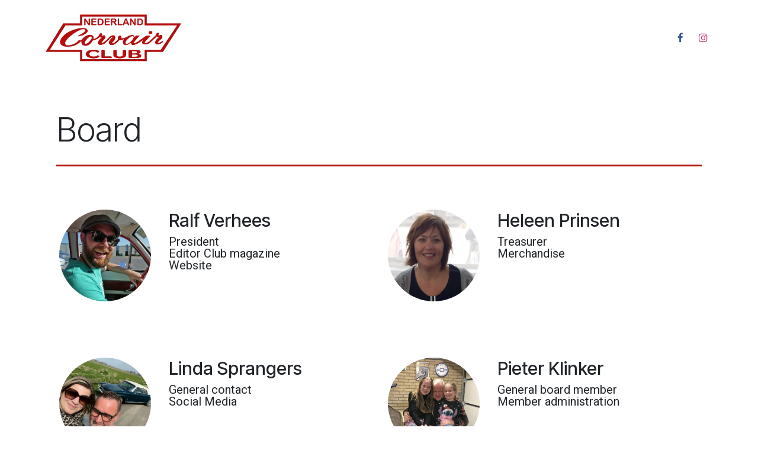

--- FILE ---
content_type: text/html; charset=utf-8
request_url: https://www.corvair.nl/board
body_size: 5218
content:
<!DOCTYPE html>
<html lang="nl-NL" data-website-id="1" data-main-object="website.page(45,)">
    <head>
        <meta charset="utf-8"/>
        <meta http-equiv="X-UA-Compatible" content="IE=edge"/>
        <meta name="viewport" content="width=device-width, initial-scale=1"/>
        <meta name="generator" content="Odoo"/>
            
        <meta property="og:type" content="website"/>
        <meta property="og:title" content="Board | Corvair"/>
        <meta property="og:site_name" content="Corvair"/>
        <meta property="og:url" content="https://www.corvair.nl/board"/>
        <meta property="og:image" content="https://www.corvair.nl/web/image/website/1/logo?unique=c22d511"/>
            
        <meta name="twitter:card" content="summary_large_image"/>
        <meta name="twitter:title" content="Board | Corvair"/>
        <meta name="twitter:image" content="https://www.corvair.nl/web/image/website/1/logo/300x300?unique=c22d511"/>
        
        <link rel="canonical" href="https://www.corvair.nl/board"/>
        
        <link rel="preconnect" href="https://fonts.gstatic.com/" crossorigin=""/>
        <title>Board | Corvair</title>
        <link type="image/x-icon" rel="shortcut icon" href="/web/image/website/1/favicon?unique=c22d511"/>
        <link rel="preload" href="/web/static/src/libs/fontawesome/fonts/fontawesome-webfont.woff2?v=4.7.0" as="font" crossorigin=""/>
        <link type="text/css" rel="stylesheet" href="/web/assets/1/69ef818/web.assets_frontend.min.css"/>
        <script id="web.layout.odooscript" type="text/javascript">
            var odoo = {
                csrf_token: "24863871ef3686074dd05ada86a5da05b7e2b68co1798265615",
                debug: "",
            };
        </script>
        <script type="text/javascript">
            odoo.__session_info__ = {"is_admin": false, "is_system": false, "is_public": true, "is_internal_user": false, "is_website_user": true, "uid": null, "is_frontend": true, "profile_session": null, "profile_collectors": null, "profile_params": null, "show_effect": true, "currencies": {"125": {"symbol": "\u20ac", "position": "after", "digits": [69, 2]}}, "quick_login": true, "bundle_params": {"lang": "nl_NL", "website_id": 1}, "test_mode": false, "websocket_worker_version": "18.0-7", "translationURL": "/website/translations", "cache_hashes": {"translations": "d7c6d2f544ef8f1195907445cad5d30e4f445ecf"}, "geoip_country_code": "US", "geoip_phone_code": 1, "lang_url_code": "nl"};
            if (!/(^|;\s)tz=/.test(document.cookie)) {
                const userTZ = Intl.DateTimeFormat().resolvedOptions().timeZone;
                document.cookie = `tz=${userTZ}; path=/`;
            }
        </script>
        <script type="text/javascript" defer="defer" src="/web/assets/1/44cd285/web.assets_frontend_minimal.min.js" onerror="__odooAssetError=1"></script>
        <script type="text/javascript" defer="defer" data-src="/web/assets/1/bbfa9cf/web.assets_frontend_lazy.min.js" onerror="__odooAssetError=1"></script>
        
        
    </head>
    <body>



        <div id="wrapwrap" class="   ">
            <a class="o_skip_to_content btn btn-primary rounded-0 visually-hidden-focusable position-absolute start-0" href="#wrap">Overslaan naar inhoud</a>
                <header id="top" data-anchor="true" data-name="Header" data-extra-items-toggle-aria-label="Extra items knop" class="   o_header_fixed" style=" ">
                    
                <div class="container py-3 px-0">
    <nav data-name="Navbar" aria-label="Hoofd" class="navbar navbar-expand-lg navbar-light o_colored_level o_cc o_full_border d-none d-lg-block rounded-pill py-2 px-3 shadow-sm ">
        

                <div id="o_main_nav" class="o_main_nav container">
                    
    <a data-name="Navbar Logo" href="/" class="navbar-brand logo me-4">
            
            <span role="img" aria-label="Logo of Corvair" title="Corvair"><img src="/web/image/website/1/logo/Corvair?unique=c22d511" class="img img-fluid" width="95" height="40" alt="Corvair" loading="lazy"/></span>
        </a>
    
                    
    <ul role="menu" id="top_menu" class="nav navbar-nav top_menu o_menu_loading me-auto nav-pills">
        

                        
    <li role="presentation" class="nav-item">
        <a role="menuitem" href="/" class="nav-link ">
            <span>Welkom</span>
        </a>
    </li>
    <li role="presentation" class="nav-item dropdown ">
        <a data-bs-toggle="dropdown" href="#" role="menuitem" class="nav-link dropdown-toggle   ">
            <span>De Corvair</span>
        </a><ul role="menu" class="dropdown-menu ">
    <li role="presentation" class="">
        <a role="menuitem" href="/corvair" class="dropdown-item ">
            <span>De Corvair</span>
        </a>
    </li>
    <li role="presentation" class="">
        <a role="menuitem" href="/de-modellen" class="dropdown-item ">
            <span>De Modellen</span>
        </a>
    </li>
        </ul>
    </li>
    <li role="presentation" class="nav-item dropdown ">
        <a data-bs-toggle="dropdown" href="#" role="menuitem" class="nav-link dropdown-toggle   ">
            <span>Corvair Club Nederland</span>
        </a><ul role="menu" class="dropdown-menu ">
    <li role="presentation" class="">
        <a role="menuitem" href="/de-club" class="dropdown-item ">
            <span>De Club</span>
        </a>
    </li>
    <li role="presentation" class="">
        <a role="menuitem" href="/contact-leden" class="dropdown-item ">
            <span>Lid worden</span>
        </a>
    </li>
    <li role="presentation" class="">
        <a role="menuitem" href="/bestuur" class="dropdown-item ">
            <span>Bestuur</span>
        </a>
    </li>
    <li role="presentation" class="">
        <a role="menuitem" href="/merchandise" class="dropdown-item ">
            <span>Merchandise</span>
        </a>
    </li>
    <li role="presentation" class="">
        <a role="menuitem" href="/leden" class="dropdown-item ">
            <span>Leden login</span>
        </a>
    </li>
    <li role="presentation" class="">
        <a role="menuitem" href="/sponsors" class="dropdown-item ">
            <span>Sponsors</span>
        </a>
    </li>
    <li role="presentation" class="">
        <a role="menuitem" href="/sponsor-worden" class="dropdown-item ">
            <span>Sponsor worden?</span>
        </a>
    </li>
        </ul>
    </li>
    <li role="presentation" class="nav-item dropdown ">
        <a data-bs-toggle="dropdown" href="#" role="menuitem" class="nav-link dropdown-toggle   ">
            <span>Evenementen</span>
        </a><ul role="menu" class="dropdown-menu ">
    <li role="presentation" class="">
        <a role="menuitem" href="/evenementen-agenda" class="dropdown-item ">
            <span>Evenementen Agenda</span>
        </a>
    </li>
    <li role="presentation" class="">
        <a role="menuitem" href="/foto-s-2024" class="dropdown-item ">
            <span>Foto&#39;s 2024</span>
        </a>
    </li>
    <li role="presentation" class="">
        <a role="menuitem" href="/foto-s-2023" class="dropdown-item ">
            <span>Foto&#39;s 2023</span>
        </a>
    </li>
    <li role="presentation" class="">
        <a role="menuitem" href="/foto-s-2022" class="dropdown-item ">
            <span>Foto&#39;s 2022</span>
        </a>
    </li>
    <li role="presentation" class="">
        <a role="menuitem" href="/foto-s-2021" class="dropdown-item ">
            <span>Foto&#39;s 2021</span>
        </a>
    </li>
    <li role="presentation" class="">
        <a role="menuitem" href="/foto-s-2020" class="dropdown-item ">
            <span>Foto&#39;s 2020</span>
        </a>
    </li>
    <li role="presentation" class="">
        <a role="menuitem" href="/foto-s-2019-en-later" class="dropdown-item ">
            <span>Foto&#39;s 2019 en later</span>
        </a>
    </li>
        </ul>
    </li>
    <li role="presentation" class="nav-item dropdown ">
        <a data-bs-toggle="dropdown" href="#" role="menuitem" class="nav-link dropdown-toggle  active ">
            <span>English</span>
        </a><ul role="menu" class="dropdown-menu ">
    <li role="presentation" class="">
        <a role="menuitem" href="/welcome" class="dropdown-item ">
            <span>Welcome</span>
        </a>
    </li>
    <li role="presentation" class="">
        <a role="menuitem" href="/the-corvair" class="dropdown-item ">
            <span>The Corvair</span>
        </a>
    </li>
    <li role="presentation" class="">
        <a role="menuitem" href="/the-models" class="dropdown-item ">
            <span>The Models</span>
        </a>
    </li>
    <li role="presentation" class="">
        <a role="menuitem" href="/contact-member" class="dropdown-item ">
            <span>Become a member</span>
        </a>
    </li>
    <li role="presentation" class="">
        <a role="menuitem" href="/board" class="dropdown-item active">
            <span>Board</span>
        </a>
    </li>
    <li role="presentation" class="">
        <a role="menuitem" href="/events" class="dropdown-item ">
            <span>Events</span>
        </a>
    </li>
    <li role="presentation" class="">
        <a role="menuitem" href="/pictures" class="dropdown-item ">
            <span>Pictures</span>
        </a>
    </li>
    <li role="presentation" class="">
        <a role="menuitem" href="/merchandise-1" class="dropdown-item ">
            <span>Merchandise</span>
        </a>
    </li>
    <li role="presentation" class="">
        <a role="menuitem" href="/sponsors-1" class="dropdown-item ">
            <span>Sponsors</span>
        </a>
    </li>
        </ul>
    </li>
    <li role="presentation" class="nav-item">
        <a role="menuitem" href="/contact" class="nav-link ">
            <span>Contact</span>
        </a>
    </li>
                    
    </ul>
                    
                    <ul class="navbar-nav align-items-center gap-1 flex-wrap flex-shrink-0 justify-content-end ps-3">
                        
                        
                        
                        
        <li class="">
            <div class="o_header_social_links ">
                <div class="s_social_media o_not_editable oe_unmovable oe_unremovable" data-snippet="s_social_media" data-name="Social Media">
                    <h5 class="s_social_media_title d-none">Volg ons</h5>
<a href="/website/social/facebook" class="s_social_media_facebook o_nav-link_secondary nav-link m-0 p-0 text-decoration-none" target="_blank" aria-label="Facebook">
                        <i class="fa fa-facebook fa-stack p-1 o_editable_media"></i>
                    </a>
<a href="/website/social/instagram" class="s_social_media_instagram o_nav-link_secondary nav-link m-0 p-0 text-decoration-none" target="_blank" aria-label="Instagram">
                        <i class="fa fa-instagram fa-stack p-1 o_editable_media"></i>
                    </a>
</div>
            </div>
        </li>
                        
        <li data-name="Language Selector" class="o_header_language_selector ">
        
        
        </li>
                        
                        
        
        
                        
                    </ul>
                </div>
            
    </nav>
    <nav data-name="Navbar" aria-label="Mobile" class="navbar  navbar-light o_colored_level o_cc o_header_mobile d-block d-lg-none shadow-sm o_full_border mx-1 rounded-pill px-3">
        

        <div class="o_main_nav container flex-wrap justify-content-between">
            
    <a data-name="Navbar Logo" href="/" class="navbar-brand logo ">
            
            <span role="img" aria-label="Logo of Corvair" title="Corvair"><img src="/web/image/website/1/logo/Corvair?unique=c22d511" class="img img-fluid" width="95" height="40" alt="Corvair" loading="lazy"/></span>
        </a>
    
            <ul class="o_header_mobile_buttons_wrap navbar-nav flex-row align-items-center gap-2 mb-0">
                <li class="o_not_editable">
                    <button class="nav-link btn me-auto p-2" type="button" data-bs-toggle="offcanvas" data-bs-target="#top_menu_collapse_mobile" aria-controls="top_menu_collapse_mobile" aria-expanded="false" aria-label="Navigatie aan/uitzetten">
                        <span class="navbar-toggler-icon"></span>
                    </button>
                </li>
            </ul>
            <div id="top_menu_collapse_mobile" class="offcanvas offcanvas-end o_navbar_mobile">
                <div class="offcanvas-header justify-content-end o_not_editable">
                    <button type="button" class="nav-link btn-close" data-bs-dismiss="offcanvas" aria-label="Afsluiten"></button>
                </div>
                <div class="offcanvas-body d-flex flex-column justify-content-between h-100 w-100">
                    <ul class="navbar-nav">
                        
                        
                        
    <ul role="menu" class="nav navbar-nav top_menu   nav-pills">
        

                            
    <li role="presentation" class="nav-item">
        <a role="menuitem" href="/" class="nav-link ">
            <span>Welkom</span>
        </a>
    </li>
    <li role="presentation" class="nav-item dropdown ">
        <a data-bs-toggle="dropdown" href="#" role="menuitem" class="nav-link dropdown-toggle   d-flex justify-content-between align-items-center">
            <span>De Corvair</span>
        </a><ul role="menu" class="dropdown-menu position-relative rounded-0 o_dropdown_without_offset">
    <li role="presentation" class="">
        <a role="menuitem" href="/corvair" class="dropdown-item ">
            <span>De Corvair</span>
        </a>
    </li>
    <li role="presentation" class="">
        <a role="menuitem" href="/de-modellen" class="dropdown-item ">
            <span>De Modellen</span>
        </a>
    </li>
        </ul>
    </li>
    <li role="presentation" class="nav-item dropdown ">
        <a data-bs-toggle="dropdown" href="#" role="menuitem" class="nav-link dropdown-toggle   d-flex justify-content-between align-items-center">
            <span>Corvair Club Nederland</span>
        </a><ul role="menu" class="dropdown-menu position-relative rounded-0 o_dropdown_without_offset">
    <li role="presentation" class="">
        <a role="menuitem" href="/de-club" class="dropdown-item ">
            <span>De Club</span>
        </a>
    </li>
    <li role="presentation" class="">
        <a role="menuitem" href="/contact-leden" class="dropdown-item ">
            <span>Lid worden</span>
        </a>
    </li>
    <li role="presentation" class="">
        <a role="menuitem" href="/bestuur" class="dropdown-item ">
            <span>Bestuur</span>
        </a>
    </li>
    <li role="presentation" class="">
        <a role="menuitem" href="/merchandise" class="dropdown-item ">
            <span>Merchandise</span>
        </a>
    </li>
    <li role="presentation" class="">
        <a role="menuitem" href="/leden" class="dropdown-item ">
            <span>Leden login</span>
        </a>
    </li>
    <li role="presentation" class="">
        <a role="menuitem" href="/sponsors" class="dropdown-item ">
            <span>Sponsors</span>
        </a>
    </li>
    <li role="presentation" class="">
        <a role="menuitem" href="/sponsor-worden" class="dropdown-item ">
            <span>Sponsor worden?</span>
        </a>
    </li>
        </ul>
    </li>
    <li role="presentation" class="nav-item dropdown ">
        <a data-bs-toggle="dropdown" href="#" role="menuitem" class="nav-link dropdown-toggle   d-flex justify-content-between align-items-center">
            <span>Evenementen</span>
        </a><ul role="menu" class="dropdown-menu position-relative rounded-0 o_dropdown_without_offset">
    <li role="presentation" class="">
        <a role="menuitem" href="/evenementen-agenda" class="dropdown-item ">
            <span>Evenementen Agenda</span>
        </a>
    </li>
    <li role="presentation" class="">
        <a role="menuitem" href="/foto-s-2024" class="dropdown-item ">
            <span>Foto&#39;s 2024</span>
        </a>
    </li>
    <li role="presentation" class="">
        <a role="menuitem" href="/foto-s-2023" class="dropdown-item ">
            <span>Foto&#39;s 2023</span>
        </a>
    </li>
    <li role="presentation" class="">
        <a role="menuitem" href="/foto-s-2022" class="dropdown-item ">
            <span>Foto&#39;s 2022</span>
        </a>
    </li>
    <li role="presentation" class="">
        <a role="menuitem" href="/foto-s-2021" class="dropdown-item ">
            <span>Foto&#39;s 2021</span>
        </a>
    </li>
    <li role="presentation" class="">
        <a role="menuitem" href="/foto-s-2020" class="dropdown-item ">
            <span>Foto&#39;s 2020</span>
        </a>
    </li>
    <li role="presentation" class="">
        <a role="menuitem" href="/foto-s-2019-en-later" class="dropdown-item ">
            <span>Foto&#39;s 2019 en later</span>
        </a>
    </li>
        </ul>
    </li>
    <li role="presentation" class="nav-item dropdown ">
        <a data-bs-toggle="dropdown" href="#" role="menuitem" class="nav-link dropdown-toggle  active d-flex justify-content-between align-items-center">
            <span>English</span>
        </a><ul role="menu" class="dropdown-menu position-relative rounded-0 o_dropdown_without_offset">
    <li role="presentation" class="">
        <a role="menuitem" href="/welcome" class="dropdown-item ">
            <span>Welcome</span>
        </a>
    </li>
    <li role="presentation" class="">
        <a role="menuitem" href="/the-corvair" class="dropdown-item ">
            <span>The Corvair</span>
        </a>
    </li>
    <li role="presentation" class="">
        <a role="menuitem" href="/the-models" class="dropdown-item ">
            <span>The Models</span>
        </a>
    </li>
    <li role="presentation" class="">
        <a role="menuitem" href="/contact-member" class="dropdown-item ">
            <span>Become a member</span>
        </a>
    </li>
    <li role="presentation" class="">
        <a role="menuitem" href="/board" class="dropdown-item active">
            <span>Board</span>
        </a>
    </li>
    <li role="presentation" class="">
        <a role="menuitem" href="/events" class="dropdown-item ">
            <span>Events</span>
        </a>
    </li>
    <li role="presentation" class="">
        <a role="menuitem" href="/pictures" class="dropdown-item ">
            <span>Pictures</span>
        </a>
    </li>
    <li role="presentation" class="">
        <a role="menuitem" href="/merchandise-1" class="dropdown-item ">
            <span>Merchandise</span>
        </a>
    </li>
    <li role="presentation" class="">
        <a role="menuitem" href="/sponsors-1" class="dropdown-item ">
            <span>Sponsors</span>
        </a>
    </li>
        </ul>
    </li>
    <li role="presentation" class="nav-item">
        <a role="menuitem" href="/contact" class="nav-link ">
            <span>Contact</span>
        </a>
    </li>
                        
    </ul>
                        
                        
        <li class="">
            <div class="o_header_social_links mt-2 border-top pt-2 o_border_contrast">
                <div class="s_social_media o_not_editable oe_unmovable oe_unremovable" data-snippet="s_social_media" data-name="Social Media">
                    <h5 class="s_social_media_title d-none">Volg ons</h5>
<a href="/website/social/facebook" class="s_social_media_facebook o_nav-link_secondary nav-link m-0 p-0 text-decoration-none" target="_blank" aria-label="Facebook">
                        <i class="fa fa-facebook fa-stack p-1 o_editable_media"></i>
                    </a>
<a href="/website/social/instagram" class="s_social_media_instagram o_nav-link_secondary nav-link m-0 p-0 text-decoration-none" target="_blank" aria-label="Instagram">
                        <i class="fa fa-instagram fa-stack p-1 o_editable_media"></i>
                    </a>
</div>
            </div>
        </li>
                    </ul>
                    <ul class="navbar-nav gap-2 mt-3 w-100">
                        
        <li data-name="Language Selector" class="o_header_language_selector ">
        
        
        </li>
                        
                        
        
        
                        
                    </ul>
                </div>
            </div>
        </div>
    
    </nav>
        </div>
    
        </header>
                <main>
                    
        <div id="wrap" class="oe_structure oe_empty"><section class="s_banner o_colored_level pt40 pb0 s_custom_snippet" data-snippet="s_banner" data-name="Aangepast Banner">
        <div class="container">
            <div class="row s_nb_column_fixed o_grid_mode" data-row-count="2">
                
                
                
                
            <div class="justify-content-center o_grid_item o_colored_level g-height-2 g-col-lg-12 col-lg-12" data-name="Box" style="z-index: 1; grid-area: 1 / 1 / 3 / 13;">
                    <h1 class="display-3 o_default_snippet_text"><span class="display-4-fs">Board</span></h1><div class="s_hr text-start pt16 pb16" data-snippet="s_hr" data-name="Scheidingsteken">
        <hr class="w-100 mx-auto" style="border-top: 3px solid rgb(185, 15, 11);"/>
    </div></div></div>
        </div>
    </section><section class="s_text_block pt40 o_colored_level pb0" data-snippet="s_text_block" data-name="Tekst">
        <div class="container s_allow_columns">
            <p><br/></p>
        </div>
    </section>
    <section class="s_company_team o_colored_level pt0 pb0" data-snippet="s_company_team" data-name="Team">
        <div class="container">
            <div class="row s_nb_column_fixed o_grid_mode" data-row-count="15">
                <div class="o_colored_level o_grid_item g-col-lg-6 g-height-5 col-lg-6" style="grid-area: 1 / 1 / 6 / 7; z-index: 1;">
                    <div class="row s_col_no_resize s_col_no_bgcolor">
                        <div class="col-lg-4 pb16 o_not_editable">
                            <img src="/web/image/516-add381d0/35050586_2040393572684800_1291373439000510464_n.webp" alt="" class="img-fluid rounded-circle mx-auto o_editable_media img o_we_custom_image" data-mimetype="image/webp" data-original-id="511" data-original-src="/web/image/511-10952748/35050586_2040393572684800_1291373439000510464_n.jpg" data-mimetype-before-conversion="image/jpeg" data-resize-width="690" loading="lazy"/>
                        </div>
                        <div class="col-lg-8">
                            <h4>Ralf Verhees</h4>
                            <p style="margin-bottom: 0px;">President</p><p style="margin-bottom: 0px;">Editor Club magazine</p><p>Website<br/></p>
                        </div>
                    </div>
                </div>
                <div class="o_colored_level o_grid_item g-col-lg-6 g-height-5 col-lg-6" style="grid-area: 1 / 7 / 6 / 13; z-index: 2;">
                    <div class="row s_col_no_resize s_col_no_bgcolor">
                        <div class="col-lg-4 pb16 o_not_editable">
                            <img src="/web/image/512-4ca812c6/Heleen.webp" alt="" class="img-fluid rounded-circle mx-auto o_editable_media img o_we_custom_image" data-mimetype="image/webp" data-original-id="506" data-original-src="/web/image/506-b6892089/Heleen.jpg" data-mimetype-before-conversion="image/jpeg" data-resize-width="690" loading="lazy"/>
                        </div>
                        <div class="col-lg-8">
                            <h4>Heleen Prinsen</h4>
                            <p style="text-align: left; margin-bottom: 0px;">Treasurer</p><p style="text-align: left;">Merchandise<br/></p>
                        </div>
                    </div>
                </div>
                
                <div class="o_colored_level o_grid_item g-col-lg-6 g-height-5 col-lg-6" style="grid-area: 6 / 1 / 11 / 7; z-index: 3;">
                    <div class="row s_col_no_resize s_col_no_bgcolor">
                        <div class="col-lg-4 pb16 o_not_editable">
                            <img src="/web/image/517-b94725d7/44384FF9-D0D5-46B8-A8A6-1DBB91BB0607.webp" alt="" class="img-fluid rounded-circle mx-auto o_editable_media img o_we_custom_image" data-mimetype="image/webp" data-original-id="504" data-original-src="/web/image/504-c30e9882/44384FF9-D0D5-46B8-A8A6-1DBB91BB0607.jpeg" data-mimetype-before-conversion="image/jpeg" data-resize-width="690" loading="lazy"/>
                        </div>
                        <div class="col-lg-8">
                            <h4>Linda Sprangers</h4>
                            <p style="margin-bottom: 0px;">General contact</p><p>Social Media<br/></p>
                        </div>
                    </div>
                </div><div class="o_colored_level o_grid_item g-col-lg-6 g-height-5 col-lg-6" style="grid-area: 6 / 7 / 11 / 13; z-index: 4;">
                    <div class="row s_col_no_resize s_col_no_bgcolor">
                        <div class="col-lg-4 pb16 o_not_editable">
                            <img src="/web/image/518-0d807750/IMG_0485.webp" alt="" class="img-fluid rounded-circle mx-auto o_editable_media img o_we_custom_image" data-mimetype="image/webp" data-original-id="508" data-original-src="/web/image/508-9b996eaf/IMG_0485.jpg" data-mimetype-before-conversion="image/jpeg" data-resize-width="690" loading="lazy"/>
                        </div>
                        <div class="col-lg-8">
                            <h4>Pieter Klinker</h4>
                            <p style="margin-bottom: 0px;">General board member</p><p>Member administration<br/></p>
                        </div>
                    </div>
                </div><div class="o_colored_level o_grid_item g-col-lg-6 g-height-5 col-lg-6" style="grid-area: 11 / 1 / 16 / 7; z-index: 5;">
                    <div class="row s_col_no_resize s_col_no_bgcolor">
                        <div class="col-lg-4 pb16 o_not_editable">
                            <img src="/web/image/515-c91fea9f/Jaak.webp" alt="" class="img-fluid rounded-circle mx-auto o_editable_media img o_we_custom_image" data-mimetype="image/webp" data-original-id="507" data-original-src="/web/image/507-d14e9419/Jaak.jpg" data-mimetype-before-conversion="image/jpeg" data-resize-width="232" loading="lazy"/>
                        </div>
                        <div class="col-lg-8">
                            <h4>Jaak Eijckelenberg</h4>
                            <p>General board member<br/></p>
                        </div>
                    </div>
                </div>
            <div class="o_colored_level o_grid_item g-col-lg-6 g-height-5 col-lg-6" style="z-index: 6; grid-area: 11 / 7 / 16 / 13;">
                    <div class="row s_col_no_resize s_col_no_bgcolor">
                        <div class="col-lg-4 pb16 o_not_editable">
                            <img src="/web/image/513-1433a6b9/Reeuwijk%202022-91.webp" alt="" class="img-fluid rounded-circle mx-auto o_editable_media img o_we_custom_image" data-mimetype="image/webp" data-original-id="510" data-original-src="/web/image/510-90adc545/Reeuwijk%202022-91.jpg" data-mimetype-before-conversion="image/jpeg" data-resize-width="682" loading="lazy"/>
                        </div>
                        <div class="col-lg-8">
                            <h4>Jan Geneugelijk</h4>
                            <p style="margin-bottom: 0px;">General board member</p><p>Club advisor<br/><br/></p>
                        </div>
                    </div>
                </div></div>
        </div>
    </section>
<section class="s_text_block o_colored_level pb0 s_custom_snippet pt0" data-snippet="s_text_block" data-name="Aangepast Tekst">
        <div class="container s_allow_columns">
            
    <p style="margin-bottom: 0px; text-align: center;">Corvair Club Nederland is registered as an association with the Chamber of Commerce under number: Chamber of Commerce number 92470939<br/></p></div></section></div>
    
        <div id="o_shared_blocks" class="oe_unremovable"></div>
                </main>
                <footer id="bottom" data-anchor="true" data-name="Footer" class="o_footer o_colored_level o_cc ">
                    <div id="footer" class="oe_structure oe_structure_solo"></div>
                </footer>
            </div>
        
        </body>
</html>